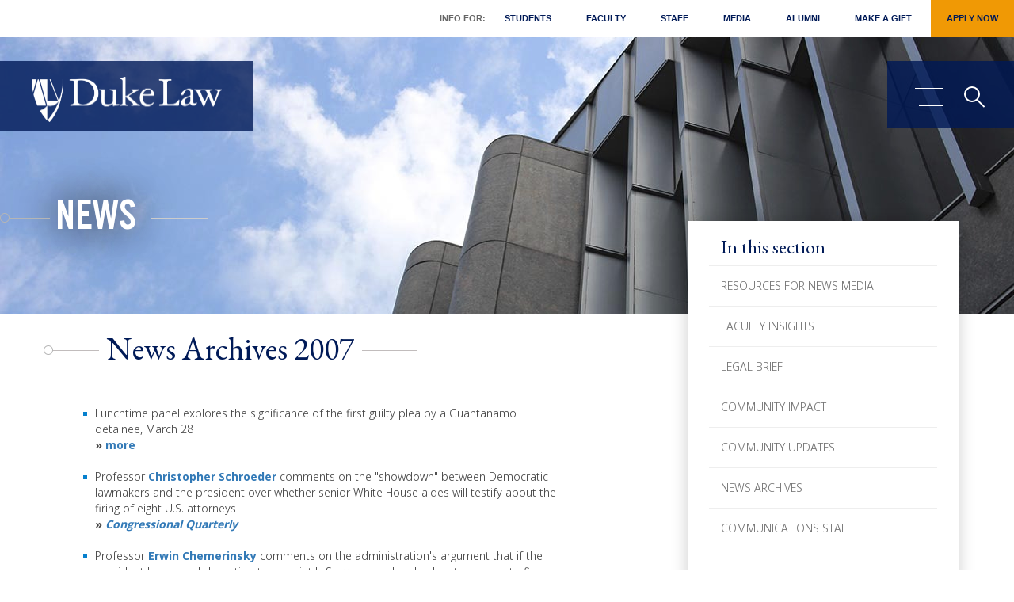

--- FILE ---
content_type: text/html; charset=UTF-8
request_url: https://law.duke.edu/news/archives/2007
body_size: 18591
content:
<!DOCTYPE html>
<html  lang="en" dir="ltr" prefix="og: https://ogp.me/ns#">
  <head>
    <meta charset="utf-8" />
<meta name="description" content="Lunchtime panel explores the significance of the first guilty plea by a Guantanamo detainee, March 28 » more Professor Christopher Schroeder comments on the &quot;showdown&quot; between Democratic lawmakers and the president over whether senior White House aides will testify about the firing of eight U.S. attorneys » Congressional Quarterly Professor Erwin Chemerinsky comments on the administration&#039;s argument that if the president has broad discretion to appoint U.S. attorneys, he also has the power to fire them for any reason » Slate Professor Scott Silliman discusses who is liable for harm when service from private military contractors results in injury or death » WUNC Professor James Cox comments on a move by the SEC that allows financial institutions to &quot;manipulate&quot; investor purchases in the auction-rate market » Bloomberg.com Professor James Boyle asks, &quot;in matters of intellectual property, who is the trespasser and who is the greedy landowner?&quot; » Financial Times Professor Catherine Fisk comments on the practice of imposing employment bans on whistle-blowers when settling termination suits » USA Today Professors Walter Dellinger and Christopher Schroeder review congressional authority - beyond the power of the purse - to change the course of the Iraq war » The New York Times Even taking into account different interpretations of the Second Amendment, Professor Erwin Chemerinsky says that an appeals court was wrong in striking down the District of Columbia&#039;s ban on handguns » Washington Post Duke Law Professor Stuart Benjamin comments on the FCC&#039;s attempts to gain authority to regulate violence on broadcast and basic cable networks » more Duke Law students get tips on dealing with difficult people in the workplace as part of the Career and Professional Development Center&#039;s &quot;Fundamentals of Professionalism &amp; Leadership&quot; series » Herald Sun Professor James Cox says that SEC seems to be making a historic shift away from investor interests » The New York Times Professor Jerome Reichman calls for public funding and oversight of clinical trials, saying drug companies rarely compare how well new and cheaper products do against existing drugs » The News &amp; Observer Eleventh annual PILF Auction &amp; Gala raises record amount for summer public interest fellowships » The Chronicle Dr. Robert Hunt, senior economist with the Federal Reserve Bank in Philadelphia explores &quot;The Geography of Innovation in the U.S.&quot; on Mar. 7, as part of &quot;The Information Ecology&quot; lecture series » more &quot;Synthetic Biology: The Intellectual Property Puzzle&quot; - Workshop, March 2-3 » more Duke Law Drama Society presents &quot;The Laramie Project,&quot; March 1-3 » more Yale scholar Reva Siegel delivers annual Currie Lecture, March 1 » more Following a ruling that denies Guantanamo detainees access to federal courts to challenge their detentions, Professor Erwin Chemerinsky calls for the Supreme Court to hear their appeal on an expedited basis » Boston Globe Faith, Politics and the Law: Former head of White House Office of Faith-Based and Community Initiatives speaks at Law School Feb. 27 » more Professors Joost Pauwelyn and Barak Richman comment on international process intended to keep conflict diamonds out of mainstream markets » Los Angeles Times Ten years after its passage, Professor Doriane Coleman reflects on the educational significance of a federal law prohibiting female circumcision » Boston Globe The Program in Public Law presents &quot;The Battle of New London: Understanding the Kelo Case,&quot; Feb. 26 » more The Intellectual Property &amp; Cyberlaw Society hosts 6th Annual &#039;Hot Topics&#039; Symposium February 23 » more PILF Auction &amp; Gala set for February 24 » more Professor Joel Fleishman urges new era of accountability in philanthropy » more Intellectual Property &amp; Cyberlaw Society hosts 6th annual &quot;Hot Topics&quot; Symposium, Feb. 23 » more Professor Scott Silliman takes part in roundtable discussion on free speech and the military » WUNC Judge Gerald Tjoflat&#039;57 lectures, receives Federalist Society honors, Feb. 22 » more Duke Law Journal’s 37th annual Administrative Law Conference: Regulating Food » more Fifth Annual Duke Law ESQ Career Symposium highlights career opportunities » more Court TV anchor and former prosecutor Jack Ford criticizes the &quot;certainty&quot; with which media outlets reported events in coverage of Duke lacrosse case » Herald Sun Nobel laureate Joseph Stiglitz to deliver annual Frey Lecture in Intellectual Property, Feb. 16 » more DBA Leadership Committee presents inaugural symposium on leadership, Jan. 19 » more The Center for International and Comparative Law presents a lunchtime talk on &quot;Happiness and the Law&quot; by world-renowned economist Bruno Frey, Feb. 14 » more Duke Law Professor James Boyle reacts to Steve Jobs&#039; call for media companies to curb digital rights protections for music downloads » NPR Professor Robinson O. Everett questions whether Durham DA Mike Nifong was obligated by the North Carolina evidence rules to fully disclose DNA test results to defense lawyers in the Duke lacrosse case » Herald Sun The Program in Public Law presents Feb. 12 panel discussion on the legal issues surrounding the Military Commissions Act of 2006 » more Professor Walter Dellinger tells the Senate Judiciary Committee that Congress can &quot;validly limit the presidential use of force&quot; » The New York Times Panel examines role of prosecutor and press in high-profile cases » more Professor Erwin Chemerinsky challenges U.S. Attorney General Alberto Gonzales&#039; assertion that the Constitution does not guarantee habeas corpus » San Francisco Chronicle Court TV anchor Jack Ford discusses media coverage of Duke lacrosse case » more Duke Law professors take part in Feb. 7 NCBA program on separation of powers » more The Duke Law Leadership Experience: Symposium highlights elements of leadership and professionalism » more Professor Clark Havighurst reflects on antitrust cases pending before the Supreme Court » National Law Journal Professor Walter Dellinger to testify before Senate Judiciary Committee on &quot;Exercising Congress&#039;s Constitutional Power to End a War&quot; » more Professors Thomas Metzloff, James Coleman, and Visiting Professor Michael Tigar discuss state bar ethics charges against DA Mike Nifong, and the role of the press in trying high profile cases » The News &amp; Observer Law &amp; Contemporary Problems presents 2007 Symposium: &quot;Odious Debts and State Corruption,&quot; Jan. 26 » more Duke constitutional scholars say Congress has power to limit Iraq troop increase more The Career and Professional Development Center at Duke Law School will host February workshop on dealing with conflict and difficult people » The New York Times Adam Doverspike &#039;09 and Justin Outling &#039;08 are among 24 North Carolina students selected for spring internships with state agencies » more Program in Public Law hosts Jan. 25 discussion on &quot;Trying Cases in the Media: The Role of Prosecutor and Press&quot; » more Professor Erwin Chemerinsky calls for openness in Los Angeles police disciplinary proceedings » Los Angeles Times Professors Barak Richman and Joost Pauwelyn critique the Kimberley Process, an international initiative aimed at keeping &quot;blood diamonds&quot; out of mainstream distribution » The News &amp; Observer Constitutional Scholar Sanford Levinson calls for a national conversation on &quot;Our Undemocratic Constitution&quot;» more Professor Joel Fleishman discusses his new book, &quot;The Foundation: A Great American Secret&quot; » more Duke University celebrates legacy of Martin Luther King Jr., January 12-16 » Commemoration Provost names Federal Judge David Levi as the next Dean of Duke Law School » more Professor Donald Horowitz elected to head American Society for Political and Legal Philosophy » more Reflecting on Enron, Professor Steven Schwarcz says that in an age of increasing financial complexity, &quot;the disclosure paradigm [alone] has become an anachronism&quot; » The New Yorker Professor Neil Vidmar takes part in on-air roundtable discussion about jury behavior » The State of Things The Program in Public Law launches spring semester Jan. 10 with a lunch-time talk by constitutional scholar Sanford Levinson » more" />
<link rel="canonical" href="https://law.duke.edu/news/archives/2007" />
<link rel="icon" href="/themes/custom/dukelaw/favicon.ico" />
<link rel="mask-icon" href="/themes/custom/dukelaw/favicon.ico" />
<link rel="apple-touch-icon" sizes="180x180" href="/themes/custom/dukelaw/images/socialicon.png" />
<meta property="og:url" content="https://law.duke.edu/news/archives/2007" />
<meta property="og:description" content="Lunchtime panel explores the significance of the first guilty plea by a Guantanamo detainee, March 28 » more Professor Christopher Schroeder comments on the &quot;showdown&quot; between Democratic lawmakers and the president over whether senior White House aides will testify about the firing of eight U.S. attorneys » Congressional Quarterly Professor Erwin Chemerinsky comments on the administration&#039;s argument that if the president has broad discretion to appoint U.S. attorneys, he also has the power to fire them for any reason » Slate Professor Scott Silliman discusses who is liable for harm when service from private military contractors results in injury or death » WUNC Professor James Cox comments on a move by the SEC that allows financial institutions to &quot;manipulate&quot; investor purchases in the auction-rate market » Bloomberg.com Professor James Boyle asks, &quot;in matters of intellectual property, who is the trespasser and who is the greedy landowner?&quot; » Financial Times Professor Catherine Fisk comments on the practice of imposing employment bans on whistle-blowers when settling termination suits » USA Today Professors Walter Dellinger and Christopher Schroeder review congressional authority - beyond the power of the purse - to change the course of the Iraq war » The New York Times Even taking into account different interpretations of the Second Amendment, Professor Erwin Chemerinsky says that an appeals court was wrong in striking down the District of Columbia&#039;s ban on handguns » Washington Post Duke Law Professor Stuart Benjamin comments on the FCC&#039;s attempts to gain authority to regulate violence on broadcast and basic cable networks » more Duke Law students get tips on dealing with difficult people in the workplace as part of the Career and Professional Development Center&#039;s &quot;Fundamentals of Professionalism &amp; Leadership&quot; series » Herald Sun Professor James Cox says that SEC seems to be making a historic shift away from investor interests » The New York Times Professor Jerome Reichman calls for public funding and oversight of clinical trials, saying drug companies rarely compare how well new and cheaper products do against existing drugs » The News &amp; Observer Eleventh annual PILF Auction &amp; Gala raises record amount for summer public interest fellowships » The Chronicle Dr. Robert Hunt, senior economist with the Federal Reserve Bank in Philadelphia explores &quot;The Geography of Innovation in the U.S.&quot; on Mar. 7, as part of &quot;The Information Ecology&quot; lecture series » more &quot;Synthetic Biology: The Intellectual Property Puzzle&quot; - Workshop, March 2-3 » more Duke Law Drama Society presents &quot;The Laramie Project,&quot; March 1-3 » more Yale scholar Reva Siegel delivers annual Currie Lecture, March 1 » more Following a ruling that denies Guantanamo detainees access to federal courts to challenge their detentions, Professor Erwin Chemerinsky calls for the Supreme Court to hear their appeal on an expedited basis » Boston Globe Faith, Politics and the Law: Former head of White House Office of Faith-Based and Community Initiatives speaks at Law School Feb. 27 » more Professors Joost Pauwelyn and Barak Richman comment on international process intended to keep conflict diamonds out of mainstream markets » Los Angeles Times Ten years after its passage, Professor Doriane Coleman reflects on the educational significance of a federal law prohibiting female circumcision » Boston Globe The Program in Public Law presents &quot;The Battle of New London: Understanding the Kelo Case,&quot; Feb. 26 » more The Intellectual Property &amp; Cyberlaw Society hosts 6th Annual &#039;Hot Topics&#039; Symposium February 23 » more PILF Auction &amp; Gala set for February 24 » more Professor Joel Fleishman urges new era of accountability in philanthropy » more Intellectual Property &amp; Cyberlaw Society hosts 6th annual &quot;Hot Topics&quot; Symposium, Feb. 23 » more Professor Scott Silliman takes part in roundtable discussion on free speech and the military » WUNC Judge Gerald Tjoflat&#039;57 lectures, receives Federalist Society honors, Feb. 22 » more Duke Law Journal’s 37th annual Administrative Law Conference: Regulating Food » more Fifth Annual Duke Law ESQ Career Symposium highlights career opportunities » more Court TV anchor and former prosecutor Jack Ford criticizes the &quot;certainty&quot; with which media outlets reported events in coverage of Duke lacrosse case » Herald Sun Nobel laureate Joseph Stiglitz to deliver annual Frey Lecture in Intellectual Property, Feb. 16 » more DBA Leadership Committee presents inaugural symposium on leadership, Jan. 19 » more The Center for International and Comparative Law presents a lunchtime talk on &quot;Happiness and the Law&quot; by world-renowned economist Bruno Frey, Feb. 14 » more Duke Law Professor James Boyle reacts to Steve Jobs&#039; call for media companies to curb digital rights protections for music downloads » NPR Professor Robinson O. Everett questions whether Durham DA Mike Nifong was obligated by the North Carolina evidence rules to fully disclose DNA test results to defense lawyers in the Duke lacrosse case » Herald Sun The Program in Public Law presents Feb. 12 panel discussion on the legal issues surrounding the Military Commissions Act of 2006 » more Professor Walter Dellinger tells the Senate Judiciary Committee that Congress can &quot;validly limit the presidential use of force&quot; » The New York Times Panel examines role of prosecutor and press in high-profile cases » more Professor Erwin Chemerinsky challenges U.S. Attorney General Alberto Gonzales&#039; assertion that the Constitution does not guarantee habeas corpus » San Francisco Chronicle Court TV anchor Jack Ford discusses media coverage of Duke lacrosse case » more Duke Law professors take part in Feb. 7 NCBA program on separation of powers » more The Duke Law Leadership Experience: Symposium highlights elements of leadership and professionalism » more Professor Clark Havighurst reflects on antitrust cases pending before the Supreme Court » National Law Journal Professor Walter Dellinger to testify before Senate Judiciary Committee on &quot;Exercising Congress&#039;s Constitutional Power to End a War&quot; » more Professors Thomas Metzloff, James Coleman, and Visiting Professor Michael Tigar discuss state bar ethics charges against DA Mike Nifong, and the role of the press in trying high profile cases » The News &amp; Observer Law &amp; Contemporary Problems presents 2007 Symposium: &quot;Odious Debts and State Corruption,&quot; Jan. 26 » more Duke constitutional scholars say Congress has power to limit Iraq troop increase more The Career and Professional Development Center at Duke Law School will host February workshop on dealing with conflict and difficult people » The New York Times Adam Doverspike &#039;09 and Justin Outling &#039;08 are among 24 North Carolina students selected for spring internships with state agencies » more Program in Public Law hosts Jan. 25 discussion on &quot;Trying Cases in the Media: The Role of Prosecutor and Press&quot; » more Professor Erwin Chemerinsky calls for openness in Los Angeles police disciplinary proceedings » Los Angeles Times Professors Barak Richman and Joost Pauwelyn critique the Kimberley Process, an international initiative aimed at keeping &quot;blood diamonds&quot; out of mainstream distribution » The News &amp; Observer Constitutional Scholar Sanford Levinson calls for a national conversation on &quot;Our Undemocratic Constitution&quot;» more Professor Joel Fleishman discusses his new book, &quot;The Foundation: A Great American Secret&quot; » more Duke University celebrates legacy of Martin Luther King Jr., January 12-16 » Commemoration Provost names Federal Judge David Levi as the next Dean of Duke Law School » more Professor Donald Horowitz elected to head American Society for Political and Legal Philosophy » more Reflecting on Enron, Professor Steven Schwarcz says that in an age of increasing financial complexity, &quot;the disclosure paradigm [alone] has become an anachronism&quot; » The New Yorker Professor Neil Vidmar takes part in on-air roundtable discussion about jury behavior » The State of Things The Program in Public Law launches spring semester Jan. 10 with a lunch-time talk by constitutional scholar Sanford Levinson » more" />
<meta property="og:image" content="https://law.duke.edu/sites/default/files/images/banner/banner_news.jpg" />
<meta property="og:image:type" content="image/jpg" />
<meta property="og:image:alt" content="Duke Law School" />
<meta name="apple-mobile-web-app-capable" content="yes" />
<meta name="apple-mobile-web-app-status-bar-style" content="black" />
<meta name="apple-mobile-web-app-title" content="Duke Law" />
<meta name="Generator" content="Drupal 10 (https://www.drupal.org)" />
<meta name="MobileOptimized" content="width" />
<meta name="HandheldFriendly" content="true" />
<meta name="viewport" content="width=device-width, initial-scale=1.0" />
<link rel="alternate" hreflang="en" href="https://law.duke.edu/news/archives/2007" />

    <title>News Archives 2007 | Duke University School of Law</title>
    <link rel="stylesheet" media="all" href="/sites/default/files/css/css_Gy2Msh1lzicc_mFQjCDptTzHCKlXlc8KPPXjBYMLz1I.css?delta=0&amp;language=en&amp;theme=dukelaw&amp;include=eJxFzEEOwyAMBdELUThOl9EnWIbGiZENanP7Vqqi7J5mMXjhs4iikCXcjqOa5kwWVjVKxWaHxNIgyqHMjQTvxKIZ8vBxSjs4sCoLLatT-vOnJwbZDttCh4ENvfp1u0ucR59ZmlcqwU8ftKcMpy_g3D1r" />
<link rel="stylesheet" media="all" href="https://cdn.jsdelivr.net/npm/bootstrap@3.4.1/dist/css/bootstrap.min.css" />
<link rel="stylesheet" media="all" href="https://cdn.jsdelivr.net/npm/@unicorn-fail/drupal-bootstrap-styles@0.0.2/dist/3.4.0/8.x-3.x/drupal-bootstrap.css" />
<link rel="stylesheet" media="all" href="/sites/default/files/css/css_17JNAOCCa4DlGZdQ_YU8_GJ9H1VTHD5tkPk_9nDrsq0.css?delta=3&amp;language=en&amp;theme=dukelaw&amp;include=eJxFzEEOwyAMBdELUThOl9EnWIbGiZENanP7Vqqi7J5mMXjhs4iikCXcjqOa5kwWVjVKxWaHxNIgyqHMjQTvxKIZ8vBxSjs4sCoLLatT-vOnJwbZDttCh4ENvfp1u0ucR59ZmlcqwU8ftKcMpy_g3D1r" />
<link rel="stylesheet" media="print" href="/sites/default/files/css/css_2jGr-tIr4JTBvsxk3Pqe7HBMcVHkpM75jwdFXuuUYYM.css?delta=4&amp;language=en&amp;theme=dukelaw&amp;include=eJxFzEEOwyAMBdELUThOl9EnWIbGiZENanP7Vqqi7J5mMXjhs4iikCXcjqOa5kwWVjVKxWaHxNIgyqHMjQTvxKIZ8vBxSjs4sCoLLatT-vOnJwbZDttCh4ENvfp1u0ucR59ZmlcqwU8ftKcMpy_g3D1r" />

    <script type="application/json" data-drupal-selector="drupal-settings-json">{"path":{"baseUrl":"\/","pathPrefix":"","currentPath":"node\/162722","currentPathIsAdmin":false,"isFront":false,"currentLanguage":"en"},"pluralDelimiter":"\u0003","suppressDeprecationErrors":true,"ajaxPageState":{"libraries":"[base64]","theme":"dukelaw","theme_token":null},"ajaxTrustedUrl":{"\/search\/site":true},"gtag":{"tagId":"","consentMode":false,"otherIds":[],"events":[],"additionalConfigInfo":[]},"gtm":{"tagId":null,"settings":{"data_layer":"dataLayer","include_classes":false,"allowlist_classes":"","blocklist_classes":"","include_environment":false,"environment_id":"","environment_token":""},"tagIds":["GTM-KF6MM5C"]},"ajaxLoader":{"markup":"\u003Cdiv class=\u0022ajax-throbber sk-flow\u0022\u003E\n              \u003Cdiv class=\u0022sk-flow-dot\u0022\u003E\u003C\/div\u003E\n              \u003Cdiv class=\u0022sk-flow-dot\u0022\u003E\u003C\/div\u003E\n              \u003Cdiv class=\u0022sk-flow-dot\u0022\u003E\u003C\/div\u003E\n            \u003C\/div\u003E","hideAjaxMessage":false,"alwaysFullscreen":true,"throbberPosition":"body"},"bootstrap":{"forms_has_error_value_toggle":1,"modal_animation":1,"modal_backdrop":"true","modal_focus_input":1,"modal_keyboard":1,"modal_select_text":1,"modal_show":1,"modal_size":"","popover_enabled":1,"popover_animation":1,"popover_auto_close":1,"popover_container":"body","popover_content":"","popover_delay":"0","popover_html":0,"popover_placement":"right","popover_selector":"","popover_title":"","popover_trigger":"click","tooltip_enabled":1,"tooltip_animation":1,"tooltip_container":"body","tooltip_delay":"0","tooltip_html":0,"tooltip_placement":"auto left","tooltip_selector":"","tooltip_trigger":"hover"},"googlePSE":{"language":"en","displayWatermark":false},"user":{"uid":0,"permissionsHash":"aced2df6c8f6c5e0748f4cb7c4587797ee8d64f0a7ca6f558bb263a35b728f07"}}</script>
<script src="/sites/default/files/js/js_4NDbzq1RQajXtzpXHGz5cCvRaGMeLz6HapeTUamc4EY.js?scope=header&amp;delta=0&amp;language=en&amp;theme=dukelaw&amp;include=[base64]"></script>
<script src="https://www.bugherd.com/sidebarv2.js?apikey=0sj7xzzqxgoepmbohk5gbw" async></script>
<script src="https://use.fontawesome.com/releases/v6.5.1/js/all.js" defer crossorigin="anonymous"></script>
<script src="https://use.fontawesome.com/releases/v5.0.13/js/v4-shims.js" defer crossorigin="anonymous"></script>
<script src="/modules/contrib/google_tag/js/gtag.js?t8z2x1"></script>
<script src="/modules/contrib/google_tag/js/gtm.js?t8z2x1"></script>

  </head>
  <body class="page-node-162722 path-news path-news-archives path-node page-node-type-page has-glyphicons">
    <a href="#main-content" class="visually-hidden focusable skip-link">
      Skip to main content
    </a>
    <noscript><iframe src="https://www.googletagmanager.com/ns.html?id=GTM-KF6MM5C"
                  height="0" width="0" style="display:none;visibility:hidden"></iframe></noscript>

      <div class="dialog-off-canvas-main-canvas" data-off-canvas-main-canvas>
    
<header>
  <div class="main-container js-quickedit-main-content">
    <div class="main-container-duke">
      <!-- menu -->
      <nav class="navbar-header">
          <div class="region region-navigation">
    <div class="head_modal modal fade" id="myModal" role="dialog">
    <div class="head_modal_inner modal-dialog">    
      <div class="modal-content">
        <div class="modal-header">
          <button tabindex="0" type="button" class="close" data-dismiss="modal">&times;</button>
        </div>
        <div class="modal-body">
          <div class="search_field">
            <form action="/search/site" method="get" id="search-block-form" accept-charset="UTF-8">
  <div class="form-item js-form-item form-type-search js-form-type-search form-item-keys js-form-item-keys form-no-label form-group">
      <label for="edit-keys--2" class="control-label sr-only">Search</label>
  
  
  <div class="input-group"><input title="Enter the terms you wish to search for." data-drupal-selector="edit-keys" class="form-search form-control" placeholder="Search" type="search" id="edit-keys--2" name="keys" value="" size="15" maxlength="128" data-toggle="tooltip" autofocus /><span class="input-group-btn"><button type="submit" value="Search" class="button js-form-submit form-submit btn-primary btn icon-only"><span class="sr-only">Search</span><span class="icon glyphicon glyphicon-search" aria-hidden="true"></span></button></span></div>

  
  
  </div>
<div class="form-actions form-group js-form-wrapper form-wrapper" data-drupal-selector="edit-actions" id="edit-actions"></div>

</form>
      
        </div>
      </div>
    </div>      
  </div>
</div>


<div class="header_section non-sticky">
	<div class="">
		<div class="head_top sub_head_top">
									 
    <ul class="menu menu--main nav">
 
  <li class="custom_menu">Info For: </li>
   
         <li>
  <a href="/portal/student" data-drupal-link-system-path="node/502772">Students</a>
    </li>
        <li>
  <a href="/portal/faculty" data-drupal-link-system-path="node/502773">Faculty</a>
    </li>
        <li>
  <a href="/portal/staff" data-drupal-link-system-path="node/502774">Staff</a>
    </li>
        <li>
  <a href="/news/for-the-media" data-drupal-link-system-path="node/512471">Media</a>
    </li>
        <li>
  <a href="/alumni" data-drupal-link-system-path="node/502159">Alumni</a>
    </li>
        <li>
  <a href="/alumni/giving" data-drupal-link-system-path="node/165981">Make a Gift</a>
    </li>
        <li>
  <a href="/apply" class="giftbutton" data-drupal-link-system-path="node/208">Apply Now</a>
    </li>
</ul>

					</div>
		<div class="head_left">
			<span class="logo">
							<a tabindex="0" class="logo navbar-btn pull-left" href="/" title="Home" rel="home">
															
										<img src="/themes/custom/dukelaw/images/duke_law_logo_white.png" alt="Duke Law logo">

									</a>
			</span>
		</div>
		<div class="head_right">
			<div class="head_right_icon" id="page-content-wrapper">
				<button tabindex="0" type="button" class="hamburger is-closed" aria-expanded="false" aria-haspopup="true" data-toggle="offcanvas" aria-controls="block-dukelaw-megamenu"><span class="visually-hidden">Main menu toggle</span>
					<span class="hamb-top"></span>
					<span class="hamb-middle"></span>
					<span class="hamb-bottom"></span>        
				</button>
				<span tabindex="0" class="search_icon" data-toggle="modal" data-target="#myModal"><span class="sr-only">Search</span></span>
			</div>
		</div>
	</div>
</div>



<div class="header_section replacement sticky">
	<div class="">
		
		<div class="head_left" tabindex="0">
			<span class="logo">
							<a tabindex="0" class="logo navbar-btn pull-left" href="/" title="Home" rel="home">			
					
										<img src="/themes/custom/dukelaw/images/duke_law_logo_white.png" alt="Duke Law logo">

									</a>
			</span>
		</div>
		<div class="head_top sub_head_top" tabindex="0">			
			<ul>
				<li class="custom_menu">Info For: </li>
							
				<li class="item"><a tabindex="0"  href="/portal/student">Students</a></li>
							
				<li class="item"><a tabindex="0"  href="/portal/faculty">Faculty</a></li>
							
				<li class="item"><a tabindex="0"  href="/portal/staff">Staff</a></li>
							
				<li class="item"><a tabindex="0"  href="/news/for-the-media">Media</a></li>
							
				<li class="item"><a tabindex="0"  href="/alumni">Alumni</a></li>
							
				<li class="item"><a tabindex="0"  href="/alumni/giving">Make a Gift</a></li>
							
				<li class="item"><a tabindex="0"  class="giftbutton"  href="/apply">Apply Now</a></li>
								<!--li class="item"><a tabindex="0" href="/alumni/giving/" class="giftbutton">Make a Gift</a></li-->
			</ul>
		</div>
		<div class="head_right" tabindex="0">
			<div class="head_right_icon" id="page-content-wrapper-2">
				<button tabindex="0" type="button" class="hamburger is-closed" aria-expanded="false" aria-haspopup="true" data-toggle="offcanvas" aria-controls="block-dukelaw-megamenu"><span class="sr-only">Main menu toggle</span>
					<span class="hamb-top"></span>
					<span class="hamb-middle"></span>
					<span class="hamb-bottom"></span>        
				</button>
				<span tabindex="0" class="search_icon" data-toggle="modal" data-target="#myModal"><i class="fa fa-search" aria-hidden="true"></i><span class="sr-only">Main menu toggle</span></span>
			</div>
		</div>
	</div>
</div>

  </div>

      </nav>
      <div id="wrapper">
        <div class="overlay"></div>    
        <!-- Sidebar -->
        <div class="navbar navbar-inverse navbar-fixed-top" id="sidebar-wrapper">    
             <div class="region region-navigation-collapsible">
    <div aria-labelledby="block-dukelaw-megamenu-menu" id="block-dukelaw-megamenu">
            
  <h2 class="visually-hidden" id="block-dukelaw-megamenu-menu">Mega Menu</h2>
  

        
 <div class="main_menu">
  <div class="nav_left animater">
    <a href="#main-content" id="menu-start" class="visually-hidden focusable skip-link">Skip menu to main content</a>
    <ol class="nav_left_duke" tabindex="0" role="tablist">
                        <li class="main_meagamenu" value="1" id="menu1" aria-controls="menu1panel" role="tab" aria-selected="false">Overview</li> 
             
                  <li class="main_meagamenu" value="2" id="menu2" aria-controls="menu2panel" role="tab" aria-selected="false">Info for:</li> 
             
                  <li class="main_meagamenu" value="3" id="menu3" aria-controls="menu3panel" role="tab" aria-selected="false">Apply</li> 
             
                  <li class="main_meagamenu" value="4" id="menu4" aria-controls="menu4panel" role="tab" aria-selected="false">Study</li> 
             
                  <li class="main_meagamenu" value="5" id="menu5" aria-controls="menu5panel" role="tab" aria-selected="false">Faculty &amp; Research</li> 
             
                  <li class="main_meagamenu" value="6" id="menu6" aria-controls="menu6panel" role="tab" aria-selected="false">Life at Duke Law</li> 
             
                  <li class="main_meagamenu" value="7" id="menu7" aria-controls="menu7panel" role="tab" aria-selected="false">Careers</li> 
             
                  <li class="main_meagamenu" value="8" id="menu8" aria-controls="menu8panel" role="tab" aria-selected="false">About</li> 
             
                  <li class="main_meagamenu" value="9" id="menu9" aria-controls="menu9panel" role="tab" aria-selected="false">Alumni</li> 
             
          </ol>

	 
    <ul class="menu menu--secondary-mega-menu nav">
 
   
         <li>
  <a href="/events/calendar" data-drupal-link-system-path="node/165547"><span class="link-text">Event Calendar &amp; Planning</span> <i class="fa-solid fa-lock" aria-hidden="true"></i></a>
    </li>
        <li>
  <a href="/lib" title="Goodson Law Library" data-drupal-link-system-path="node/167789">Goodson Law Library</a>
    </li>
        <li>
  <a href="/news" data-drupal-link-system-path="node/118">News</a>
    </li>
        <li>
  <a href="/actech" title="Academic Technologies" data-drupal-link-system-path="node/162710">Technology</a>
    </li>
        <li>
  <a href="/about/consumerinformation" data-drupal-link-system-path="node/265515">Consumer Information (ABA Required Disclosures)</a>
    </li>
</ul>

	
    
    <div class="copyright_bottom">
      <ul>
        <!-- <li></li> -->
        <li>Follow Duke Law
         <span class="footer_youtube"><a target="_blank" href="https://www.youtube.com/user/dukelaw" tabindex="-1"><span class="sr-only">Duke Law on Youtube</span><i class="fab fa-youtube"></i></a></span>
         <!--span class="footer_twitter"><a target="_blank" href="https://twitter.com/dukelaw" tabindex="-1"><span class="sr-only">Duke Law on Twitter</span><i class="fa-brands fa-x-twitter"></i></a></span-->
         <span class="footer_linkedin"><a target="_blank" href="https://www.linkedin.com/school/dukelaw" tabindex="-1"><span class="sr-only">Duke Law on Facebook</span><i class="fab fa-linkedin"></i></a></span>
         <span class="footer_facebook"><a target="_blank" href="https://www.facebook.com/dukelaw/" tabindex="-1"><span class="sr-only">Duke Law on Facebook</span><i class="fab fa-facebook"></i></a></span>
         <span class="footer_instagram"><a target="_blank" href="https://www.instagram.com/dukelaw/" tabindex="-1"><span class="sr-only">Duke Law on Instagram</span><i class="fab fa-instagram"></i></a></span>                   
       </li>
       <li class="visually-hidden"><a href="#menu-start" class="visually-hidden focusable skip-link">Return to start of menu</a></li>
       <li class="visually-hidden"><a href="#" class="close-menu visually-hidden focusable skip-link">Close menu</a></li>
     </ul>
   </div> 
 </div>
 <div class="nav_right animater" id="nav_right" tabindex="-1">
     
    <ul class="sub_meaga_menu sub_meaga_menu1" aria-labelledby="menu1" id="menu1panel" role="group">
      </ul>
   
    <ul class="sub_meaga_menu sub_meaga_menu2" aria-labelledby="menu2" id="menu2panel" role="group">
        <li><a href="/apply" tabindex="-1">Applicants</a></li>  
        <li><a href="/portal/student" tabindex="-1">Students</a></li>  
        <li><a href="/portal/faculty" tabindex="-1">Faculty</a></li>  
        <li><a href="/portal/staff" tabindex="-1">Staff</a></li>  
        <li><a href="/news/for-the-media" tabindex="-1">Media</a></li>  
        <li><a href="/alumni" tabindex="-1">Alumni</a></li>  
      </ul>
   
    <ul class="sub_meaga_menu sub_meaga_menu3" aria-labelledby="menu3" id="menu3panel" role="group">
        <li><a href="/apply" tabindex="-1">Overview</a></li>  
        <li><a href="/apply/jd" tabindex="-1">Juris Doctor</a></li>  
        <li><a href="/internat/llm" tabindex="-1">International LLM</a></li>  
        <li><a href="https://judicialstudies.duke.edu/judicial-studies-llm/" tabindex="-1">Master of Judicial Studies</a></li>  
        <li><a href="/apply/dualdegrees" tabindex="-1">Dual Degrees</a></li>  
        <li><a href="/internat/sjd" tabindex="-1">SJD</a></li>  
        <li><a href="/apply/focus" tabindex="-1">Areas of Focus</a></li>  
        <li><a href="/publicinterest" tabindex="-1">Public Interest &amp; Pro Bono</a></li>  
        <li><a href="/summerinstitutes" tabindex="-1">Summer Institutes</a></li>  
        <li><a href="/prelawfellowship" tabindex="-1">PreLaw Fellowship Program</a></li>  
        <li><a href="/apply/visit" tabindex="-1">Visit</a></li>  
      </ul>
   
    <ul class="sub_meaga_menu sub_meaga_menu4" aria-labelledby="menu4" id="menu4panel" role="group">
        <li><a href="/study" tabindex="-1">Overview</a></li>  
        <li><a href="/study/jdadvising" tabindex="-1">Academic Advising</a></li>  
        <li><a href="/study/academic-calendar" tabindex="-1">Academic Calendar</a></li>  
        <li><a href="https://law.duke.edu/academics/course/browser" tabindex="-1">Course Browser</a></li>  
        <li><a href="/study/degreerequirements" tabindex="-1">Degree Requirements</a></li>  
        <li><a href="/clinics" tabindex="-1">Clinics and Externships</a></li>  
        <li><a href="/study/legalwriting" tabindex="-1">Legal Writing</a></li>  
        <li><a href="/wintersession" tabindex="-1">Wintersession</a></li>  
        <li><a href="/apply/studyabroad" tabindex="-1">Study Abroad</a></li>  
        <li><a href="/study/registrar/registration" tabindex="-1">Registration Portal</a></li>  
        <li><a href="/study/staff" tabindex="-1">Staff</a></li>  
      </ul>
   
    <ul class="sub_meaga_menu sub_meaga_menu5" aria-labelledby="menu5" id="menu5panel" role="group">
        <li><a href="/faculty" tabindex="-1">Overview</a></li>  
        <li><a href="/fac" tabindex="-1">Faculty Profiles</a></li>  
        <li><a href="/facultyinsights" tabindex="-1">Faculty Insights</a></li>  
        <li><a href="/scholarship/activities" tabindex="-1">Scholarship</a></li>  
        <li><a href="/vap" tabindex="-1">Visiting Assistant Professor Program</a></li>  
        <li><a href="/centers" tabindex="-1">Centers</a></li>  
        <li><a href="/faculty/faculty-workshops" tabindex="-1">Faculty Workshops</a></li>  
        <li><a href="/faculty/teaching-learning" tabindex="-1">Teaching &amp; Learning</a></li>  
      </ul>
   
    <ul class="sub_meaga_menu sub_meaga_menu6" aria-labelledby="menu6" id="menu6panel" role="group">
        <li><a href="/life" tabindex="-1">Overview</a></li>  
        <li><a href="/life/resources" tabindex="-1">Student Resources</a></li>  
        <li><a href="/life/orgs" tabindex="-1">Student Organizations</a></li>  
        <li><a href="/life/diversity" tabindex="-1">Diversity, Equity, and Inclusion</a></li>  
        <li><a href="/publicinterest" tabindex="-1">Public Interest &amp; Pro Bono</a></li>  
        <li><a href="/life/events" tabindex="-1">Student Events</a></li>  
        <li><a href="/life/orientation" tabindex="-1">LEAD Week</a></li>  
        <li><a href="/graduation" tabindex="-1">Graduation</a></li>  
      </ul>
   
    <ul class="sub_meaga_menu sub_meaga_menu7" aria-labelledby="menu7" id="menu7panel" role="group">
        <li><a href="/career" tabindex="-1">Overview</a></li>  
        <li><a href="/career/students/prospective" tabindex="-1">Prospective Students</a></li>  
        <li><a href="/career/currentstudents/jds" tabindex="-1">JD Students</a></li>  
        <li><a href="/career/students/llm" tabindex="-1">International LLMs</a></li>  
        <li><a href="/career/alumni" tabindex="-1">Alumni</a></li>  
        <li><a href="/career/employer" tabindex="-1">Employers</a></li>  
        <li><a href="/career/employmentdata" tabindex="-1">Employment Data</a></li>  
        <li><a href="/career/staff" tabindex="-1">Staff</a></li>  
      </ul>
   
    <ul class="sub_meaga_menu sub_meaga_menu8" aria-labelledby="menu8" id="menu8panel" role="group">
        <li><a href="/about" tabindex="-1">Overview</a></li>  
        <li><a href="/about/administration" tabindex="-1"><span class="link-text">Administration</span> <i class="fa-solid fa-lock" aria-hidden="true"></i></a></li>  
        <li><a href="/about/community/committees" tabindex="-1"><span class="link-text">Faculty Committees</span> <i class="fa-solid fa-lock" aria-hidden="true"></i></a></li>  
        <li><a href="/directory" tabindex="-1"><span class="link-text">Faculty &amp; Staff Directory</span> <i class="fa-solid fa-lock" aria-hidden="true"></i></a></li>  
        <li><a href="/about/facilities" tabindex="-1">Facilities</a></li>  
        <li><a href="/about/consumerinformation" tabindex="-1">Consumer Information (ABA Required Disclosures)</a></li>  
        <li><a href="/history" tabindex="-1">A History of Duke Law School</a></li>  
        <li><a href="https://durham.duke.edu/" tabindex="-1">Durham: The Bull City</a></li>  
        <li><a href="/about/visit" tabindex="-1">Visiting Duke Law</a></li>  
        <li><a href="/about/community/rules" tabindex="-1"><span class="link-text">Rules &amp; Policies</span> <i class="fa-solid fa-lock" aria-hidden="true"></i></a></li>  
      </ul>
   
    <ul class="sub_meaga_menu sub_meaga_menu9" aria-labelledby="menu9" id="menu9panel" role="group">
        <li><a href="/alumni" tabindex="-1">Overview</a></li>  
        <li><a href="/alumni/news" tabindex="-1">News &amp; Events</a></li>  
        <li><a href="/alumni/engage" tabindex="-1">Engage</a></li>  
        <li><a href="/alumni/giving" tabindex="-1">Giving</a></li>  
        <li><a href="/alumni/reunion" tabindex="-1">Reunion</a></li>  
        <li><a href="/alumni/tools" tabindex="-1">Alumni Benefits</a></li>  
        <li><a href="/alumni/alumdir/update" tabindex="-1">Update Your Address</a></li>  
        <li><a href="/alumni/refundpolicy" tabindex="-1">Event Refund Policy</a></li>  
        <li><a href="/alumni/contact" tabindex="-1">Staff</a></li>  
      </ul>
   
    <a href="#menu-start" class="visually-hidden focusable skip-link">Return to start of menu</a>
  <a href="#" class="close-menu visually-hidden focusable skip-link">Close menu</a>
</div>
</div>

<!-- Mobile Menu -->
<div class="mobile_navigation">
  <div class="slide-menu" id="test-menu-right">
    <div class="mega_slide_menu">
      <div class="mega_slide_menu_duke">
        <ul>
                    <li class="main_meagamenu"> <a href="10">Overview</a>
             
          </li>        
                    <li class="main_meagamenu"> <a href="10">Info for:</a>
                        <ul>
                            <li > <a href="/apply">Applicants</a> </li>  
                            <li > <a href="/portal/student">Students</a> </li>  
                            <li > <a href="/portal/faculty">Faculty</a> </li>  
                            <li > <a href="/portal/staff">Staff</a> </li>  
                            <li > <a href="/news/for-the-media">Media</a> </li>  
                            <li > <a href="/alumni">Alumni</a> </li>  
                          </ul>
             
          </li>        
                    <li class="main_meagamenu"> <a href="10">Apply</a>
                        <ul>
                            <li > <a href="/apply">Overview</a> </li>  
                            <li > <a href="/apply/jd">Juris Doctor</a> </li>  
                            <li > <a href="/internat/llm">International LLM</a> </li>  
                            <li > <a href="https://judicialstudies.duke.edu/judicial-studies-llm/">Master of Judicial Studies</a> </li>  
                            <li > <a href="/apply/dualdegrees">Dual Degrees</a> </li>  
                            <li > <a href="/internat/sjd">SJD</a> </li>  
                            <li > <a href="/apply/focus">Areas of Focus</a> </li>  
                            <li > <a href="/publicinterest">Public Interest &amp; Pro Bono</a> </li>  
                            <li > <a href="/summerinstitutes">Summer Institutes</a> </li>  
                            <li > <a href="/prelawfellowship">PreLaw Fellowship Program</a> </li>  
                            <li > <a href="/apply/visit">Visit</a> </li>  
                          </ul>
             
          </li>        
                    <li class="main_meagamenu"> <a href="10">Study</a>
                        <ul>
                            <li > <a href="/study">Overview</a> </li>  
                            <li > <a href="/study/jdadvising">Academic Advising</a> </li>  
                            <li > <a href="/study/academic-calendar">Academic Calendar</a> </li>  
                            <li > <a href="https://law.duke.edu/academics/course/browser">Course Browser</a> </li>  
                            <li > <a href="/study/degreerequirements">Degree Requirements</a> </li>  
                            <li > <a href="/clinics">Clinics and Externships</a> </li>  
                            <li > <a href="/study/legalwriting">Legal Writing</a> </li>  
                            <li > <a href="/wintersession">Wintersession</a> </li>  
                            <li > <a href="/apply/studyabroad">Study Abroad</a> </li>  
                            <li > <a href="/study/registrar/registration">Registration Portal</a> </li>  
                            <li > <a href="/study/staff">Staff</a> </li>  
                          </ul>
             
          </li>        
                    <li class="main_meagamenu"> <a href="10">Faculty &amp; Research</a>
                        <ul>
                            <li > <a href="/faculty">Overview</a> </li>  
                            <li > <a href="/fac">Faculty Profiles</a> </li>  
                            <li > <a href="/facultyinsights">Faculty Insights</a> </li>  
                            <li > <a href="/scholarship/activities">Scholarship</a> </li>  
                            <li > <a href="/vap">Visiting Assistant Professor Program</a> </li>  
                            <li > <a href="/centers">Centers</a> </li>  
                            <li > <a href="/faculty/faculty-workshops">Faculty Workshops</a> </li>  
                            <li > <a href="/faculty/teaching-learning">Teaching &amp; Learning</a> </li>  
                          </ul>
             
          </li>        
                    <li class="main_meagamenu"> <a href="10">Life at Duke Law</a>
                        <ul>
                            <li > <a href="/life">Overview</a> </li>  
                            <li > <a href="/life/resources">Student Resources</a> </li>  
                            <li > <a href="/life/orgs">Student Organizations</a> </li>  
                            <li > <a href="/life/diversity">Diversity, Equity, and Inclusion</a> </li>  
                            <li > <a href="/publicinterest">Public Interest &amp; Pro Bono</a> </li>  
                            <li > <a href="/life/events">Student Events</a> </li>  
                            <li > <a href="/life/orientation">LEAD Week</a> </li>  
                            <li > <a href="/graduation">Graduation</a> </li>  
                          </ul>
             
          </li>        
                    <li class="main_meagamenu"> <a href="10">Careers</a>
                        <ul>
                            <li > <a href="/career">Overview</a> </li>  
                            <li > <a href="/career/students/prospective">Prospective Students</a> </li>  
                            <li > <a href="/career/currentstudents/jds">JD Students</a> </li>  
                            <li > <a href="/career/students/llm">International LLMs</a> </li>  
                            <li > <a href="/career/alumni">Alumni</a> </li>  
                            <li > <a href="/career/employer">Employers</a> </li>  
                            <li > <a href="/career/employmentdata">Employment Data</a> </li>  
                            <li > <a href="/career/staff">Staff</a> </li>  
                          </ul>
             
          </li>        
                    <li class="main_meagamenu"> <a href="10">About</a>
                        <ul>
                            <li > <a href="/about">Overview</a> </li>  
                            <li > <a href="/about/administration"><span class="link-text">Administration</span> <i class="fa-solid fa-lock" aria-hidden="true"></i></a> </li>  
                            <li > <a href="/about/community/committees"><span class="link-text">Faculty Committees</span> <i class="fa-solid fa-lock" aria-hidden="true"></i></a> </li>  
                            <li > <a href="/directory"><span class="link-text">Faculty &amp; Staff Directory</span> <i class="fa-solid fa-lock" aria-hidden="true"></i></a> </li>  
                            <li > <a href="/about/facilities">Facilities</a> </li>  
                            <li > <a href="/about/consumerinformation">Consumer Information (ABA Required Disclosures)</a> </li>  
                            <li > <a href="/history">A History of Duke Law School</a> </li>  
                            <li > <a href="https://durham.duke.edu/">Durham: The Bull City</a> </li>  
                            <li > <a href="/about/visit">Visiting Duke Law</a> </li>  
                            <li > <a href="/about/community/rules"><span class="link-text">Rules &amp; Policies</span> <i class="fa-solid fa-lock" aria-hidden="true"></i></a> </li>  
                          </ul>
             
          </li>        
                    <li class="main_meagamenu"> <a href="10">Alumni</a>
                        <ul>
                            <li > <a href="/alumni">Overview</a> </li>  
                            <li > <a href="/alumni/news">News &amp; Events</a> </li>  
                            <li > <a href="/alumni/engage">Engage</a> </li>  
                            <li > <a href="/alumni/giving">Giving</a> </li>  
                            <li > <a href="/alumni/reunion">Reunion</a> </li>  
                            <li > <a href="/alumni/tools">Alumni Benefits</a> </li>  
                            <li > <a href="/alumni/alumdir/update">Update Your Address</a> </li>  
                            <li > <a href="/alumni/refundpolicy">Event Refund Policy</a> </li>  
                            <li > <a href="/alumni/contact">Staff</a> </li>  
                          </ul>
             
          </li>        
                
        </ul>

         
    <ul class="menu menu--secondary-mega-menu nav">
 
   
         <li>
  <a href="/events/calendar" data-drupal-link-system-path="node/165547"><span class="link-text">Event Calendar &amp; Planning</span> <i class="fa-solid fa-lock" aria-hidden="true"></i></a>
    </li>
        <li>
  <a href="/lib" title="Goodson Law Library" data-drupal-link-system-path="node/167789">Goodson Law Library</a>
    </li>
        <li>
  <a href="/news" data-drupal-link-system-path="node/118">News</a>
    </li>
        <li>
  <a href="/actech" title="Academic Technologies" data-drupal-link-system-path="node/162710">Technology</a>
    </li>
        <li>
  <a href="/about/consumerinformation" data-drupal-link-system-path="node/265515">Consumer Information (ABA Required Disclosures)</a>
    </li>
</ul>

		
        <div class="copyright_bottom_mobile">
          <div class="copyright_bottom_mobile_main">
            <div class="copyright_bottom_mobile_body">
            <div class="field field--name-body field--type-text-with-summary field--label-hidden field--item"><p>210 Science Drive | Durham, NC 27708 | 919-613-7006</p></div>
      </div>
            <div class="copyright_bottom_mobil_title">Follow Duke Law

             <span><a class="megameuyoutube" href="https://www.youtube.com/user/dukelaw" target="_blank"><span class="sr-only">Duke Law on Youtube</span><i class="fab fa-youtube"></i></a></span>
             <!--span><a href="https://twitter.com/dukelaw" target="_blank"><span class="sr-only">Duke Law on Twitter</span><i class="fa-brands fa-x-twitter"></i></a></span-->
             <span><a href="https://www.linkedin.com/school/dukelaw" target="_blank"><span class="sr-only">Duke Law on LinkedIn</span><i class="fab fa-linkedin"></i></a></span>
             <span><a href="https://www.facebook.com/dukelaw/" target="_blank"><span class="sr-only">Duke Law on Facebook</span><i class="fab fa-facebook"></i></a></span>
             <span><a href="https://www.instagram.com/dukelaw/" target="_blank"><span class="sr-only">Duke Law on Instagram</span><i class="fab fa-instagram"></i></a></span>                  
           </div>
         </div>
       </div> 
     </div>
   </div>

     </div>
</div>






  </div>

  </div>

        </div>
        <!-- /#sidebar-wrapper -->        
      </div>
      <!-- menu end -->
    </div>
  </div>
</header>

<main>
  <section class="duke">

        <div class="highlighted">  <div class="region region-highlighted">
    <div data-drupal-messages-fallback class="hidden"></div>

  </div>
</div>
    
        
    
      <a id="main-content"></a><a id="maincontent"></a>
    <div class="region region-content">
      
<article data-history-node-id="162722" class="page full clearfix">

  
    

  
  <div class="content">
    
  <div class="field--label">Banner</div>
      <div><div class="duke_sub_banner_section" style="background-image:url(https://law.duke.edu/sites/default/files/images/banner/banner_news.jpg);">
  <div class="container">
    <div class="sub_banner_caption">      
      <h1><span>
		 		 	<a href="/news">
		 		 News
		 		 	</a>
		 	  </span></h1>
      <p></p>
    </div>
  </div>
  </div>
</div>
      <div class="container container_duke_left_right_check">
      <div class="content duke_left_content_cont">
    	 <!--h1><span>News Archives 2007</span></h1-->
	 <div class="animation_heading">
       <section class="cd-intro">
        <h2 class="cd-headline loading-bar">
        <span class="cd-words-wrapper">
               <b class="is-visible">              
                <span>News Archives 2007</span>              
              </b>
            </span>   
        </h2>
       </section> 
      </div>
          	<div class="field--label">Main Content</div>
     	     		  <div class="paragraph paragraph--type--simple-paragraph paragraph--view-mode--default">
    	      
            <div class="field field--name-field-text-simple-paragraph field--type-text-with-summary field--label-hidden field--item"><div style="width:640px; padding-left:20px; "><!-- Generated by XStandard version 1.7.1.0 on 2009-03-19T11:44:26 -->
<ul class="list">
	<li>Lunchtime panel explores the significance of the first guilty plea by a Guantanamo detainee, March 28<br>
	<strong>» <a href="http://law.duke.edu/news/5130">more</a></strong></li>
	<li>Professor <strong><a href="../fac/schroeder/">Christopher Schroeder</a></strong> comments on the "showdown" between Democratic lawmakers and the president over whether senior White House aides will testify about the firing of eight U.S. attorneys<br>
	<strong>» <em><a href="http://www.cq.com/display.do?docid=2473316&amp;sourcetype=6">Congressional Quarterly</a></em></strong></li>
	<li>Professor <strong><a href="../fac/chemerinsky/">Erwin&nbsp;Chemerinsky</a></strong> comments on the administration's argument that if the president has broad discretion to appoint U.S. attorneys, he also has the power to fire them for any reason <strong>» <em><a href="http://www.slate.com/id/2162374/nav/tap2/">Slate</a></em></strong></li>
	<li>Professor <a href="../fac/silliman/"><strong>Scott Silliman</strong></a> discusses who is liable for harm when service from private military contractors results in injury or death <strong><a href="http://members.forbes.com/forbes/2007/0326/046.html">»</a></strong> <a href="http://wunc.org/tsot/archive/sot0314b.mp3/view?searchterm=scott%20silliman"><em><strong>WUNC</strong></em></a></li>
	<li>Professor <a href="../fac/cox/"><strong>James Cox</strong></a> comments on a move by the SEC that allows financial institutions to "manipulate" investor purchases in the auction-rate market <strong><a href="http://members.forbes.com/forbes/2007/0326/046.html">»</a></strong> <a href="http://www.bloomberg.com/apps/news?pid=20601109&amp;sid=avh.lJQDjJ4s&amp;refer=home"><em><strong>Bloomberg.com</strong></em></a></li>
	<li>Professor <a href="../fac/boyle/"><strong>James Boyle</strong></a> asks, "in matters of intellectual property, who is the trespasser and who is the greedy landowner?" <strong><a href="http://members.forbes.com/forbes/2007/0326/046.html">»</a></strong> <a href="http://www.ft.com/cms/s/01996d82-d365-11db-829f-000b5df10621.html"><em><strong>Financial Times</strong></em></a></li>
	<li>Professor <a href="../fac/fisk/"><strong>Catherine Fisk</strong></a> comments on the practice of imposing employment bans on whistle-blowers when settling termination suits <strong><a href="http://members.forbes.com/forbes/2007/0326/046.html">»</a> <em><a href="http://www.usatoday.com/news/nation/2007-03-13-whistleblower-inside_N.htm?csp=34">USA Today</a></em></strong></li>
	<li>Professors <strong><a href="../fac/dellinger/">Walter Dellinger</a></strong> and <strong><a href="../fac/schroeder/">Christopher Schroeder</a></strong> review congressional authority - beyond the power of the purse - to change the course of the Iraq war<br>
	<strong><a href="http://members.forbes.com/forbes/2007/0326/046.html">»</a> <em><a href="http://www.nytimes.com/2007/03/14/opinion/14dellinger.html?_r=1&amp;oref=slogin">The New York Times</a></em></strong></li>
	<li>Even taking into account different interpretations of the Second Amendment, Professor <a href="../fac/chemerinsky/"><strong>Erwin Chemerinsky</strong></a> says that an appeals court was wrong in striking down the District of Columbia's ban on handguns<br>
	<strong><a href="http://members.forbes.com/forbes/2007/0326/046.html">»</a></strong> <a href="http://www.washingtonpost.com/wp-dyn/content/article/2007/03/13/AR2007031301508.html"><em><strong>Washington Post</strong></em></a></li>
	<li>Duke Law Professor <strong><a href="../fac/benjamin/">Stuart Benjamin</a></strong> comments on the FCC's attempts to gain authority to regulate violence on broadcast and basic cable networks <strong><a href="http://members.forbes.com/forbes/2007/0326/046.html">» more</a></strong></li>
	<li>Duke Law students get tips on dealing with difficult people in the workplace as part of the <strong><a href="../career/">Career and Professional Development Center's</a></strong> "Fundamentals of Professionalism &amp; Leadership" series <strong><a href="2007/currie2007.html">»</a> <em><a href="http://www.heraldsun.com/durham/4-824515.cfm">Herald Sun</a></em></strong></li>
	<li>Professor <strong><a href="../fac/cox/">James Cox</a></strong> says that SEC seems to be making a historic shift away from investor interests<br>
	<strong><a href="2007/currie2007.html">»</a> <a href="http://www.nytimes.com/2007/03/01/business/01cox.html?_r=1&amp;oref=slogin"><em>The New York Times</em></a></strong></li>
	<li>Professor <strong><a href="../fac/reichman/">Jerome Reichman</a></strong> calls for public funding and oversight of clinical trials, saying drug companies rarely compare how well new and cheaper products do against existing drugs <strong><a href="2007/currie2007.html">»</a> <em><a href="http://www.newsobserver.com/674/story/547417.html">The News &amp; Observer</a></em></strong></li>
	<li>Eleventh&nbsp;annual <strong><a href="../student/act/pilf/">PILF Auction&nbsp;&amp; Gala</a></strong> raises record amount for summer public interest fellowships<br>
	<strong><a href="2007/currie2007.html">»</a> <em><a href="http://media.www.dukechronicle.com/media/storage/paper884/news/2007/02/26/News/Law-School.Group.Raises.74k.In.Auction-2742834.shtml">The Chronicle</a></em></strong></li>
	<li>Dr. Robert Hunt, senior economist with the Federal Reserve Bank in Philadelphia explores "The Geography of Innovation in the U.S." on Mar. 7, as part of "The Information Ecology" lecture series <strong><a href="2007/currie2007.html">»</a> <a href="http://law.duke.edu/content/geography-innovation-us-tale-280-cities-0/">more</a></strong></li>
	<li>"Synthetic Biology: The Intellectual Property Puzzle" - Workshop, March 2-3 <strong><a href="2007/currie2007.html">»</a> <a href="http://law.duke.edu/news/204">more</a></strong></li>
	<li><a href="http://law.duke.edu/student/act/drama/drama.html"><strong>Duke Law Drama Society</strong></a> presents "The Laramie Project," March 1-3 <strong>»</strong> <a href="http://law.duke.edu/news/193/"><strong>more</strong></a></li>
	<li>Yale scholar Reva Siegel delivers annual Currie Lecture, March 1 <strong>» <a href="http://law.duke.edu/news/31/">more</a></strong></li>
	<li>Following a ruling that denies Guantanamo detainees access to federal courts to challenge their detentions, Professor <strong><a href="../fac/chemerinsky/">Erwin Chemerinsky</a></strong> calls for the Supreme Court to hear their appeal on an expedited basis <strong>»</strong> <strong><em><a href="http://www.boston.com/news/globe/editorial_opinion/oped/articles/2007/02/22/prisoners_of_the_rule_of_law/">Boston Globe</a></em></strong></li>
	<li>Faith, Politics and the Law:&nbsp; Former head of White House Office of Faith-Based and Community Initiatives speaks at Law School Feb. 27 <strong>» <a href="http://law.duke.edu/news/5134/">more</a></strong></li>
	<li>Professors <strong><a href="../fac/pauwelyn/">Joost Pauwelyn</a></strong> and <strong><a href="../fac/richman/">Barak Richman</a></strong> comment on international process intended to keep conflict diamonds out of mainstream markets<br>
	<strong>»</strong> <strong><em><a href="http://www.latimes.com/business/la-fi-jewelry14feb14,0,753126.story">Los Angeles Times</a></em></strong></li>
	<li>Ten years after its passage, Professor <strong><a href="../fac/dcoleman/">Doriane Coleman</a></strong> reflects on the educational significance of a federal law prohibiting female circumcision <strong>» <em><a href="http://www.boston.com/news/globe/ideas/articles/2007/02/11/rites_and_wrongs/?rss_id=Boston+Globe+--+Ideas+Section">Boston Globe</a></em></strong></li>
	<li>The <strong><a href="../publiclaw/">Program in Public Law</a></strong> presents "The Battle of New London:&nbsp; Understanding the <em>Kelo</em> Case," Feb. 26&nbsp;<strong>» <a href="http://law.duke.edu/news/5133/">more</a></strong></li>
	<li>The <strong>Intellectual Property &amp; Cyberlaw Society</strong> hosts 6th Annual 'Hot Topics' Symposium February 23 <a href="../student/act/intprop/"><strong>» more</strong></a></li>
	<li><strong>PILF Auction &amp; Gala</strong> set for February 24 <a href="../student/act/pilf/auction/index.html"><strong>» more</strong></a></li>
	<li>Professor <strong><a href="../fac/fleishman/">Joel Fleishman</a></strong>&nbsp;urges new era of accountability in philanthropy <strong>» <a href="http://www.pubpol.duke.edu/news/features/fleishman1.php">more</a></strong></li>
	<li>Intellectual Property &amp; Cyberlaw Society hosts 6th annual "Hot Topics" Symposium, Feb. 23 <strong>» <a href="http://law.duke.edu/news/1078/">more</a></strong></li>
	<li>Professor <strong><a href="../fac/silliman/">Scott Silliman</a></strong> takes part in roundtable discussion on free speech and the military <strong>» <a href="http://wunc.org/tsot/archive/sot0213a.mp3/view?searchterm=Scott%20Silliman">WUNC</a></strong></li>
	<li>Judge Gerald Tjoflat'57 lectures, receives Federalist Society honors, Feb. 22 <strong>»</strong> <strong><a href="2007/tjoflat.html">more</a></strong></li>
	<li><em><strong>Duke Law Journal’</strong></em>s 37th annual Administrative Law Conference: Regulating Food <strong>» <a href="http://law.duke.edu/content/37th-annual-duke-law-journal-administrative-law-conference-part-4/">more</a></strong></li>
	<li>Fifth Annual <strong>Duke Law ESQ Career Symposium</strong> highlights career opportunities <strong>» <a href="http://law.duke.edu/content/esq-business-law-symposium-keynote-address-gary-lynch/">more</a></strong></li>
	<li>Court TV anchor and former prosecutor Jack Ford criticizes the "certainty" with which media outlets reported events in coverage of Duke lacrosse case<br>
	<strong>»</strong> <a href="http://www.heraldsun.com/durham/4-817430.cfm"><em><strong>Herald Sun</strong></em></a></li>
	<li>Nobel laureate Joseph Stiglitz to deliver annual Frey Lecture in Intellectual Property, Feb. 16 <strong>» <a href="http://law.duke.edu/content/economic-foundations-intellectual-property/">more</a></strong></li>
	<li>DBA Leadership Committee presents inaugural symposium on leadership, Jan. 19 <strong>» <a href="http://law.duke.edu/content/duke-law-leadership-experience-using-law-lead-social-change/">more</a></strong></li>
	<li>The <a href="../cicl/"><strong>Center for International and Comparative Law</strong></a> presents a lunchtime talk on "Happiness and the Law" by world-renowned economist Bruno Frey, Feb. 14<br>
	<strong>»</strong> <a href="http://law.duke.edu/news/185/"><strong>more</strong></a></li>
	<li>Duke Law Professor <a href="../fac/boyle/"><strong>James Boyle</strong></a> reacts to Steve Jobs' call for media companies to curb digital rights protections for music downloads <strong>»</strong> <a href="http://www.npr.org/templates/story/story.php?storyId=7240616"><em><strong>NPR</strong></em></a></li>
	<li>Professor <a href="../fac/everett/"><strong>Robinson O. Everett</strong></a> questions whether Durham DA Mike Nifong was obligated by the North Carolina evidence rules to fully disclose DNA test results to defense lawyers in the Duke lacrosse case<br>
	<strong>» <em><a href="http://www.heraldsun.com/opinion/columnists/guests/68-817280.cfm">Herald Sun</a></em></strong></li>
	<li>The <strong><a href="../publiclaw/">Program in Public Law</a></strong> presents Feb. 12 panel discussion on the legal issues surrounding the Military Commissions Act of 2006 <strong>» <a href="http://law.duke.edu/news/5130/">more</a></strong></li>
	<li>Professor <strong><a href="../fac/dellinger/">Walter Dellinger</a></strong> tells the Senate Judiciary Committee that Congress can "validly limit the presidential use of force" <strong>» <em><a href="http://www.nytimes.com/2007/01/30/washington/30cnd-congress.html?hp&amp;ex=1170219600&amp;en=001783a7bfe4f5c3&amp;ei=5094&amp;partner=homepage">The New York Times</a></em></strong></li>
	<li>Panel examines role of prosecutor and press in high-profile cases <strong>» <a href="http://law.duke.edu/news/5128/">more</a></strong></li>
	<li>Professor <a href="../fac/chemerinsky/"><strong>Erwin Chemerinsky</strong></a> challenges U.S. Attorney General Alberto Gonzales' assertion that the Constitution does not guarantee habeas corpus<br>
	<strong>» <em><a href="http://www.sfgate.com/cgi-bin/article.cgi?file=/c/a/2007/01/24/MNGDONO11O1.DTL">San Francisco Chronicle</a></em></strong></li>
	<li>Court TV anchor Jack Ford discusses media coverage of Duke lacrosse case <strong>»</strong> <a href="http://law.duke.edu/news/5129/"><strong>more</strong></a></li>
	<li>Duke Law professors take part in Feb. 7 NCBA program on separation of powers <strong>»</strong> <a href="2007/ncba_program.html"><strong>more</strong></a></li>
	<li>The Duke Law Leadership Experience:&nbsp; Symposium highlights elements of leadership and professionalism<br>
	<strong>» <a href="http://law.duke.edu/content/duke-law-leadership-experience-using-law-lead-social-change/">more</a></strong></li>
	<li>Professor <strong><a href="../fac/havighurst/">Clark Havighurst</a></strong> reflects on antitrust cases pending before the Supreme Court <strong>» <em><a href="http://www.law.com/jsp/nlj/PubArticleNLJ.jsp?id=1168509734583">National Law Journal</a></em></strong></li>
	<li>Professor <strong><a href="../fac/dellinger/">Walter Dellinger</a></strong> to testify before Senate Judiciary Committee on "Exercising Congress's Constitutional Power to End a War" <strong>»</strong> <a href="2007/dellingertestimony.html"><strong>more</strong></a></li>
	<li>Professors <strong><a href="../fac/metzloff/">Thomas Metzloff</a></strong>, <strong><a href="../fac/jcoleman/">James Coleman</a></strong>, and Visiting Professor <strong><a href="../fac/tigar/">Michael Tigar</a></strong> discuss state bar ethics charges against DA&nbsp;Mike Nifong, and the role of the press in trying high profile cases <strong>» <em><a href="http://www.newsobserver.com/1185/story/536271.html">The News &amp; Observer</a></em></strong></li>
	<li><strong><em><a href="../journals/lcp/">Law &amp; Contemporary Problems</a></em></strong> presents 2007 Symposium: "Odious Debts and State Corruption," Jan. 26 <strong>» <a href="2007/odiousdebt.html">more</a></strong></li>
	<li>Duke constitutional scholars say Congress has power to limit Iraq troop increase <a href="https://today.duke.edu/2007/01/law_iraqletter.html"><strong>more</strong></a></li>
	<li>The Career and Professional Development Center at Duke Law School will host February workshop on dealing with conflict and difficult people <strong>» <a href="http://www.nytimes.com/2007/01/18/fashion/18difficult.html?_r=1&amp;ref=style&amp;oref=slogin"><em>The New York Times</em></a></strong></li>
	<!-- <li>DBA Leadership Committee presents inaugural symposium on leadership, Jan. 19 <strong>&raquo;</strong> <strong><a href="/features/2007/leadexp.html">more</a></strong></li> -->
	<li>Adam Doverspike '09 and Justin Outling '08 are among 24 North Carolina students selected for spring internships with state agencies <strong>»</strong> <a href="http://www.doa.nc.gov/media/releases/showrelease.asp?id=0001-11JAN07"><strong>more</strong></a></li>
	<li><strong><a href="../publiclaw/">Program in Public Law</a></strong> hosts Jan. 25 discussion on "Trying Cases in the Media: The Role of Prosecutor and Press" <strong>» <a href="http://law.duke.edu/news/5128">more</a></strong></li>
	<li>Professor <a href="../fac/chemerinsky/"><strong>Erwin Chemerinsky</strong></a> calls for openness in Los Angeles police disciplinary proceedings<br>
	<strong>»</strong> <a href="http://www.latimes.com/news/opinion/la-oe-chem12jan12,0,6132732.story?coll=la-opinion-rightrail"><em><strong>Los Angeles Times</strong></em></a></li>
	<li>Professors <a href="../fac/richman/"><strong>Barak Richman</strong></a> and <a href="../fac/pauwelyn/"><strong>Joost Pauwelyn</strong></a> critique the Kimberley Process, an international initiative aimed at keeping "blood diamonds" out of mainstream distribution <strong>»</strong> <em><strong><a href="http://www.newsobserver.com/559/story/530965.html">The News &amp; Observer</a></strong></em></li>
	<li>Constitutional Scholar Sanford Levinson calls for a national conversation on "Our Undemocratic Constitution"<strong>»</strong> <strong><a href="2007/levinsonart.html">more</a></strong></li>
	<li>Professor <a href="../fac/fleishman/"><strong>Joel Fleishman</strong></a> discusses his new book, "The Foundation: A Great American Secret" <strong>» <a href="http://law.duke.edu/news/112/">more</a></strong></li>
	<li>Duke University celebrates legacy of Martin Luther King Jr., January 12-16 <strong>»</strong> <strong><a href="http://www.mlk.duke.edu/">Commemoration</a></strong></li>
	<li>Provost names Federal Judge David Levi as the next Dean of Duke Law School <strong>» <a href="http://law.duke.edu/features/2007/incomingdean/">more</a></strong></li>
	<li>Professor <a href="../fac/horowitz/"><strong>Donald Horowitz</strong></a> elected to head American Society for Political and Legal Philosophy <strong>»</strong> <strong><a href="2007/horowitzappt.html">more</a></strong></li>
	<li>Reflecting on Enron, Professor <a href="../fac/schwarcz/"><strong>Steven Schwarcz</strong></a> says that in an age of increasing financial complexity, "the disclosure paradigm [alone] has become an anachronism" <strong>»</strong> <a href="http://www.newyorker.com/fact/content/articles/070108fa_fact"><em><strong>The New Yorker</strong></em></a></li>
	<li>Professor <a href="../fac/vidmar/"><strong>Neil Vidmar</strong></a> takes part in on-air roundtable discussion about jury behavior <strong>»</strong> <em><strong><a href="http://wunc.org/tsot/archive/sot0104a.mp3/view?searchterm=Neil%20Vidmar">The State of Things</a></strong></em></li>
	<li>The <a href="../publiclaw/"><strong>Program in Public Law</strong></a> launches spring semester Jan. 10 with a lunch-time talk by constitutional scholar Sanford Levinson <strong>» <a href="http://law.duke.edu/news/5127">more</a></strong></li>
</ul>
</div>

<p>&nbsp;</p>
</div>
      
      </div>

     	        </div>
    
<div class="mobile_right_navigation">
  <div class="panel-group" id="accordion" role="tablist" aria-multiselectable="true">
    <div class="panel panel-default">
      <div class="panel-heading" role="tab" id="headingOne">
        <h5 class="panel-title">
          <a tabindex="0" class="collapsed" data-toggle="collapse" data-parent="#accordion" href="#ncollapseOnemenu" aria-expanded="false" aria-haspopup="true" aria-controls="collapseOne">
                    In this section
                    </a>
        </h5>
      </div>
      <div id="ncollapseOnemenu" class="panel-collapse collapse" role="tabpanel" aria-labelledby="headingOne" style="height: 0px;">
	   <div class="sidebar-nav">
	    	     
    <ul class="menu menu--menu-section-menu-news-events nav">
 
   
         <li>
  <a href="/news/for-the-media" data-drupal-link-system-path="node/512471">Resources for News Media</a>
    </li>
        <li>
  <a href="/news/facultyinsights" data-drupal-link-system-path="node/624751">Faculty Insights</a>
    </li>
        <li>
  <a href="/facultyinsights/legalbrief">Legal Brief</a>
    </li>
        <li>
  <a href="/news/impact" data-drupal-link-system-path="node/624676">Community Impact</a>
    </li>
        <li>
  <a href="/news/community" data-drupal-link-system-path="node/624677">Community Updates</a>
    </li>
        <li class="active">
  <a href="/news/archives" data-drupal-link-system-path="node/166234">News Archives</a>
    </li>
        <li>
  <a href="/news/contact" data-drupal-link-system-path="node/242026">Communications Staff</a>
    </li>
</ul>

	         </div>
   </div>
 </div>
</div>
</div>
  

     <div class="content duke_right_sidebar">
    
        	    		<div class="right_sidebar_navigation">
	<h3>In this section</h3>
  	<div class="sidebar-nav"> 
    <ul class="menu menu--menu-section-menu-news-events nav">
 
   
         <li>
  <a href="/news/for-the-media" data-drupal-link-system-path="node/512471">Resources for News Media</a>
    </li>
        <li>
  <a href="/news/facultyinsights" data-drupal-link-system-path="node/624751">Faculty Insights</a>
    </li>
        <li>
  <a href="/facultyinsights/legalbrief">Legal Brief</a>
    </li>
        <li>
  <a href="/news/impact" data-drupal-link-system-path="node/624676">Community Impact</a>
    </li>
        <li>
  <a href="/news/community" data-drupal-link-system-path="node/624677">Community Updates</a>
    </li>
        <li class="active">
  <a href="/news/archives" data-drupal-link-system-path="node/166234">News Archives</a>
    </li>
        <li>
  <a href="/news/contact" data-drupal-link-system-path="node/242026">Communications Staff</a>
    </li>
</ul>
</div>
</div>
    	      </div>
  </div>

  </div>

</article>


  </div>

  </section>

</main>


 <footer class="footer footer_section">
    <div class="region region-footer">
    <section id="block-dukelaw-footerlogo" class="block block-block-content block-block-content1100fb3e-993a-40b4-a5e9-395d1a6c1807 clearfix">
  
    

      
            <div class="field field--name-body field--type-text-with-summary field--label-hidden field--item"><p><a href="/"><img alt="Duke Law School logo" src="/sites/default/files/images/logo/duke_law_logo_white.png" style="width:238px;"><span class="sr-only">Visit the Duke Law homepage</span></a></p>
</div>
      
  </section>

<div aria-labelledby="block-dukelaw-footer-menu" id="block-dukelaw-footer">
            
  <h2 class="visually-hidden" id="block-dukelaw-footer-menu">Footer menu</h2>
  

         
    <ul class="menu menu--footer nav">
 
   
         <li>
  <a href="/apply" data-drupal-link-system-path="node/208">Apply</a>
    </li>
        <li>
  <a href="/study" data-drupal-link-system-path="node/166177">Study</a>
    </li>
        <li>
  <a href="/faculty" data-drupal-link-system-path="node/165420">Faculty &amp; Research</a>
    </li>
        <li>
  <a href="/life" data-drupal-link-system-path="node/502482">Life at Duke Law</a>
    </li>
        <li>
  <a href="/career" data-drupal-link-system-path="node/166233">Careers</a>
    </li>
        <li>
  <a href="/about" data-drupal-link-system-path="node/167787">About</a>
    </li>
        <li>
  <a href="/alumni" data-drupal-link-system-path="node/502159">Alumni</a>
    </li>
        <li>
  <a href="/lib" data-drupal-link-system-path="node/167789">Goodson Law Library</a>
    </li>
        <li>
  <a href="/about/consumerinformation" class="aba-footer" data-drupal-link-system-path="node/265515">Consumer Information (ABA Required Disclosures)</a>
    </li>
        <li>
  <a href="/feedback" target="_blank">Website Feedback</a>
    </li>
</ul>

  </div>
<section id="block-dukelaw-footerrighticon" class="block block-block-content block-block-content1dd6aa8e-0e74-49df-bc3d-bd48638317a4 clearfix">
  
    

      
            <div class="field field--name-body field--type-text-with-summary field--label-hidden field--item"><div class="footer-address">210 Science Drive | Durham, NC 27708 | 919-613-7006 | <a href="https://maps.duke.edu/?focus=330">Map</a></div>

<p>FOLLOW DUKE LAW <a class="button" href="https://www.instagram.com/dukelaw/" target="_blank"><span class="fa-instagram fab" style="font-size:1.5em; vertical-align:middle;">&nbsp;</span><span class="sr-only">On Instagram</span></a> <a class="button" href="https://www.facebook.com/dukelaw/" target="_blank"><span class="fa-facebook fab" style="font-size:1.5em; vertical-align:middle;">&nbsp;</span><span class="sr-only">On Facebook</span></a> <a class="button" href="https://www.linkedin.com/school/dukelaw" target="_blank"><span class="fa-brands fa-linkedin" style="font-size:1.5em; vertical-align:middle;">&nbsp;</span><span class="sr-only">On LinkedIn</span></a> <a class="button" href="https://www.youtube.com/user/dukelaw" target="_blank"><span class="fa-youtube fab" style="font-size:1.5em; vertical-align:middle;">&nbsp;</span><span class="sr-only">On Youtube</span></a></p>
</div>
      
  </section>

<section id="block-dukelaw-copyright" class="block block-block-content block-block-contentc4f4f738-7a6b-49b7-87f4-22df32b5356d clearfix">
  
    

      
            <div class="field field--name-body field--type-text-with-summary field--label-hidden field--item"><p class="home-location">210 Science Drive | Durham, NC 27708 | 919-613-7006 <span class="home-directions"><a href="https://maps.duke.edu/?focus=330"><img alt="location" src="/themes/custom/dukelaw/images/location_icon.png">Get Directions</a></span></p>

<p>© 2025 Duke University School of Law <span class="home-privacy"><span class="home-line">| </span><a href="https://oarc.duke.edu/privacy/duke-university-privacy-statement/" target="_blank">Duke Privacy Statement</a></span> <span class="home-accessibility"><span class="home-line">| </span><a href="https://accessibility.duke.edu/" target="_blank">Accessibility</a></span> <a class="home-duke" href="//duke.edu"><img alt="Duke University" src="/themes/custom/dukelaw/images/duke_icon.png"></a></p>
</div>
      
  </section>


  </div>

</footer>

  </div>

    
    <script src="/sites/default/files/js/js_ffjwwSpENJDacV8D8FnNPBLJkvS91aBaLFLC1mdk9OY.js?scope=footer&amp;delta=0&amp;language=en&amp;theme=dukelaw&amp;include=[base64]"></script>
<script src="//cdn.jsdelivr.net/npm/bootstrap@3.4.1/dist/js/bootstrap.min.js"></script>
<script src="/sites/default/files/js/js_Lw0F5xdOb0p0NElgvVFGZyZBi5tby2bK6e5UdKWvx90.js?scope=footer&amp;delta=2&amp;language=en&amp;theme=dukelaw&amp;include=[base64]"></script>

  </body>
</html>
